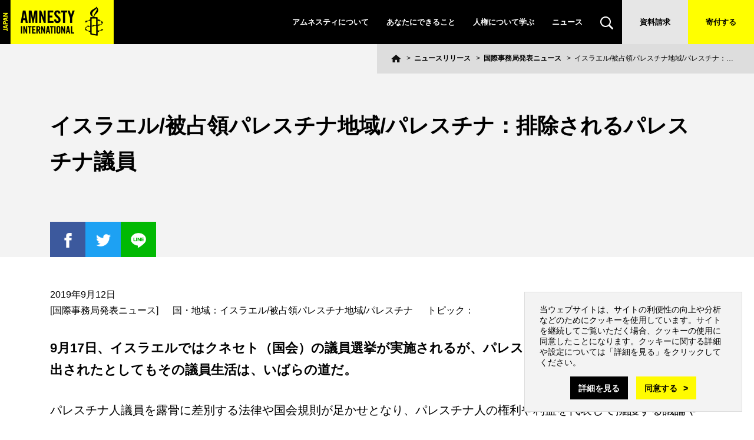

--- FILE ---
content_type: text/html; charset=UTF-8
request_url: https://www.amnesty.or.jp/news/2019/0912_8311.html
body_size: 32085
content:
<!DOCTYPE html>
<html lang="ja">
<head>
<meta charset="UTF-8">
<title>イスラエル/被占領パレスチナ地域/パレスチナ：排除されるパレスチナ議員 : アムネスティ日本 AMNESTY</title>

<meta name="Description" content="9月17日、イスラエルではクネセト（国会）の議員選挙が実施されるが、パレスチナ人にとっては、議員に選出されたとしてもその議員生活は、いばらの道だ。" />
<meta name="Keywords" content="イスラエル,パレスチナ議員,排除,クネセト,差別,非ユダヤ人" />
<meta name="viewport" content="width=device-width, initial-scale=1">
<link rel="stylesheet" href="/common/css/base.css" media="all" />
<link rel="stylesheet" href="/common/css/content.css" media="all" />
<link rel="stylesheet" href="/common/css/pages.css" media="all" />
<link rel="stylesheet" href="https://fonts.googleapis.com/css?family=Oswald&display=swap">
<link rel="stylesheet" href="/common/css/print.css" media="print" />
<script src="/common/js/vendor/jquery.js"></script>
<script>var aform$ = $.noConflict(true);</script>
<script src="/common/js/vendor/jquery.js"></script>
<script src="/common/js/vendor/jquery.sticky-kit.min.js"></script>
<script src="/common/js/vendor/ofi.min.js"></script>
<script src="/common/js/general.js"></script>
<script src="/common/js/jquery.cookie.js"></script>
<script src="/common/js/acceptcookie.js"></script>



<link rel="alternate" type="application/rss+xml" title="アムネスティ日本" href="https://www.amnesty.or.jp/index.xml" />
<meta property="og:title" content="イスラエル/被占領パレスチナ地域/パレスチナ：排除されるパレスチナ議員 : アムネスティ日本 AMNESTY" />
<meta property="og:type" content="article" />
<meta property="og:url" content="https://www.amnesty.or.jp/news/2019/0912_8311.html" />
<meta property="og:site_name" content="アムネスティ日本 AMNESTY " />
<meta property="og:description" content="9月17日、イスラエルではクネセト（国会）の議員選挙が実施されるが、パレスチナ人にとっては、議員に選出されたとしてもその議員生活は、いばらの道だ。" />
<meta property="og:locale" content="ja_jp" />
<meta property="og:image" content="https://www.amnesty.or.jp/common/img/logo_share.png" />
<meta property="fb:app_id" content="410149529018717" />
<meta name="twitter:card" content="summary_large_image">
<meta name="twitter:title" content="イスラエル/被占領パレスチナ地域/パレスチナ：排除されるパレスチナ議員 : アムネスティ日本 AMNESTY">
<meta name="twitter:description" content="9月17日、イスラエルではクネセト（国会）の議員選挙が実施されるが、パレスチナ人にとっては、議員に選出されたとしてもその議員生活は、いばらの道だ。">
<meta name="twitter:image" content="https://www.amnesty.or.jp/common/img/logo_share.png">

<meta name="amnesty_region" content="384" />
<meta name="amnesty_topic" content="0" />
<meta name="amnesty_group_team" content="" />
<meta name="amnesty_language" content="Ja" />
<meta name="amnesty_genre" content="ニュースリリース" />
<!-- Google Tag Manager -->
<script>(function(w,d,s,l,i){w[l]=w[l]||[];w[l].push({'gtm.start':
new Date().getTime(),event:'gtm.js'});var f=d.getElementsByTagName(s)[0],
j=d.createElement(s),dl=l!='dataLayer'?'&l='+l:'';j.async=true;j.src=
'https://www.googletagmanager.com/gtm.js?id='+i+dl;f.parentNode.insertBefore(j,f);
})(window,document,'script','dataLayer','GTM-MMKNSJ');</script>
<!-- End Google Tag Manager -->
<meta name="google-site-verification" content="Bjo50RMI52kUofHCaP2TUCAU05ytnexSa_jMdtKTHA8" />
<meta name="google-site-verification" content="TA5Zs9b4fAtf-kWzCyP6EcvpWbuIlP_OkYt4X6oawRk" />
<meta name="facebook-domain-verification" content="d8bypbsvilxsi7jd2fztlfhyii08yq" />
</head>
<body id="contents">
<div id="skipNav" class="offscreen">
<ul>
<li class="content"><a href="#content">本文へ</a></li>
<li class="footer"><a href="#footer">このサイトのコンテンツ一覧へ</a></li>
</ul>
</div>
<!-- header -->
<header class="header" role="banner">

	<p class="header__logo"><a href="/"><img src="/common/img/logo_header.png" width="193" height="75" alt="Amnesty International Japan" /></a></p>

	<nav class="header__gnav">
		<ul class="gnav__list">
			<li class="has-sub nav-about_us">
				<a href="/about_us/">アムネスティについて</a>
				<div class="sub">
					<ul>
					<li>
					  <a href="https://www.amnesty.or.jp/about_us/who_we_are/">アムネスティとは</a>
					  <ul>
					  <li><a href="https://www.amnesty.or.jp/about_us/who_we_are/mission.html">私たちがめざすもの</a></li>
					  <li><a href="https://www.amnesty.or.jp/about_us/who_we_are/ai_history.html">アムネスティ誕生秘話</a></li>
					  </ul>
					</li>
					<li>
					  <a href="https://www.amnesty.or.jp/about_us/aij/">アムネスティ日本とは</a>
					  <ul>
					  <li><a href="https://www.amnesty.or.jp/about_us/aij/report.html">2023年活動・会計報告</a></li>
					  <li><a href="https://www.amnesty.or.jp/hrc/">日々の活動と成果</a></li>
					  <li><a href="https://www.amnesty.or.jp/about_us/aij/recruit/">人材募集</a></li>
					  <li><a href="https://www.amnesty.or.jp/about_us/aij/access.html">地図・連絡先</a></li>
					  </ul>
					</li>
					</ul>
				</div>
			</li>
			<li class="has-sub nav-get-involved">
				<a href="/get-involved/">あなたにできること</a>
				<div class="sub">
					<ul>
					<li><a href="https://www.amnesty.or.jp/get-involved/action/">オンラインアクション</a></li>
					<li><a href="https://www.amnesty.or.jp/campaign/">キャンペーン</a></li>
					<li><a href="https://www.amnesty.or.jp/get-involved/donation/">寄付をする</a></li>
					<li><a href="https://www.amnesty.or.jp/get-involved/membership/">会員になる</a></li>
					<li><a href="https://www.amnesty.or.jp/get-involved/postcard/">ハガキを書く</a></li>
					<li><a href="https://www.amnesty.or.jp/get-involved/act/">一緒に活動する</a></li>
					<li><a href="https://www.amnesty.or.jp/get-involved/event/">イベントに参加する</a></li>
					<li><a href="https://www.amnesty.or.jp/get-involved/ua/">緊急行動（UA）</a></li>
					<li><a href="https://www.amnesty.or.jp/get-involved/stay-informed/">メール・SNSで情報を受け取る</a></li>
					<li><a href="https://www.amnesty.or.jp/get-involved/advocacy/">活動を伝える(パネル貸出)</a></li>
					</ul>
				</div>
			</li>
			<li class="has-sub nav-human-rights">
				<a href="/human-rights/">人権について学ぶ</a>
				<div class="sub">
<ul>

<li><a href="https://www.amnesty.or.jp/human-rights/what_is_human_rights/index.html">人権とは</a></li>
<li><a href="https://www.amnesty.or.jp/lp/udhr/">世界人権宣言（谷川俊太郎訳）</a></li>
<li><a href="https://www.amnesty.or.jp/human-rights/index.html#topic_list">世界の人権問題</a></li>
<li><a href="https://www.amnesty.or.jp/human-rights/passport/">人権パスポート</a></li>
<li><a href="https://www.amnesty.or.jp/human-rights/movie/">映画コレクション</a></li>
<li><a href="https://www.amnesty.or.jp/human-rights/book/">書評連載</a></li>
<li><a href="https://www.amnesty.or.jp/human-rights/videos/">動画で学ぶ人権</a></li>
<li><a href="https://www.amnesty.or.jp/human-rights/poster/">ポスターで見る人権</a></li>
<li><a href="https://www.amnesty.or.jp/human-rights/speaking_tour/">全国スピーキングツアー</a></li>
<li><a href="https://www.amnesty.or.jp/library/">ライブラリ(YouTube、報告書ほか)</a></li>
</ul>

				</div>
			</li>
			<li><a href="/news/">ニュース</a></li>
			<li class="sp-only"><a href="/hrc/">ヒューマンライツコミュニティ</a></li>
			<li class="has-sub nav-search"><a href="/search/"><img src="/common/img/ico_search.svg" alt="検索"></a>
				<div class="sub sub-search">
	<!-- search -->
	<form action="/search/index.html" class="header-search-box">
	<input type="hidden" name="cx" value="008568898967489513243:zqrjnvtzp4i" />
	<input type="hidden" name="cof" value="FORID:11" />
	<input type="hidden" name="hl" value="ja" />
	<input type="hidden" name="lr" value="lang_ja">
	<ul class="search">
	<li><input type="text" name="q" class="search-text" placeholder="検索ワードを入力" /></li>
	<li class="btn"><input type="image" src="/common/img/ico_search.svg" name="sa" class="search-btn" value="" /></li>
	</ul>
	</form>
	<!-- search -->
				</div>
			</li>
			<li class="request"><a href="/request/">資料請求</a></li>
			<li class="donation"><a href="/get-involved/donation/">寄付する</a></li>
		</ul>
		<ul class="gnav__contact sp-only">
			<li><a href="https://www.amnesty.or.jp/contact/">お問い合わせ</a></li>
			<li><a href="contact/member1.html">会員・サポーター専用お問い合わせ</a></li>
			<li><a href="https://www.amnesty.or.jp/about_us/aij/access.html">地図・連絡先</a></li>
        <li><a href="https://www.amnesty.or.jp//en/">English</a></li>
		</ul>
	</nav>
	<button class="gnav__button"><span></span><span></span></button>
</header>


<!-- container -->
<div id="container">

<header class="title-header">
<div class="page-title __inner">
<h1>イスラエル/被占領パレスチナ地域/パレスチナ：排除されるパレスチナ議員</h1>

<ul class="share">
<li class="ico fb">
  <a href="https://www.facebook.com/share.php?u=https://www.amnesty.or.jp/news/2019/0912_8311.html" rel="nofollow" target="_blank"><img src="/common/img/ico_facebook.png" alt="Facebookでシェア"></a>
</li>
<li class="ico tw">
  <a href="https://twitter.com/intent/tweet?url=https://www.amnesty.or.jp/news/2019/0912_8311.html&text=イスラエル/被占領パレスチナ地域/パレスチナ：排除されるパレスチナ議員 : アムネスティ日本 AMNESTY&via=amnesty_or_jp" rel="nofollow" target="_blank"><img src="/common/img/ico_twitter.png" alt="ツイートする"></a>
</li>
<li class="ico li">
  <a href="https://timeline.line.me/social-plugin/share?url=https://www.amnesty.or.jp/news/2019/0912_8311.html" target="_blank"><img src="/common/img/ico_line.png" alt="LINEで送る"></a>
</li>

<!-- / .share --></ul>

</div>
<!-- /page-title -->


<!-- topicpath -->
<ol id="topicpath">
<li class="home"><a href="/"><img src="/common/img/ico_home.svg" alt="ホーム"></a></li>

<li><a href="https://www.amnesty.or.jp/news/">ニュースリリース</a></li>
<li><a href="https://www.amnesty.or.jp/news/international_secretariat/">国際事務局発表ニュース</a></li>
<li>イスラエル/被占領パレスチナ地域/パレスチナ：排除されるパレスチナ議員</li>

</ol>
<!-- /topicpath -->


</header>

<!-- content -->
<div id="content">

<!-- main -->
<main id="main">
<article>
<dl class="news-info">
<dt>2019年9月12日</dt>
<dd class="news">[国際事務局発表ニュース]</dd>
<dd>国・地域：イスラエル/被占領パレスチナ地域/パレスチナ</dd>
<dd>トピック：</dd>
</dl>

<div class="lead" style="font-weight:bold;"><p align="left">
	9月17日、イスラエルではクネセト（国会）の議員選挙が実施されるが、パレスチナ人にとっては、議員に選出されたとしてもその議員生活は、いばらの道だ。</p>
</div>
<!-- 本文 -->
<p align="left">
	パレスチナ人議員を露骨に差別する法律や国会規則が足かせとなり、パレスチナ人の権利や利益を代表して擁護する議論や活動を阻まれるためだ。また、イスラエル人閣僚から露骨な攻撃を受け、法案を提出しようとしても俎上にも載らない状況に置かれている。</p>
<p align="left">
	民主的選挙で選ばれたにもかかわらず、パレスチナ議員は正当な議員活動ができない。ますます激しくなるパレスチナ議員に対する差別的扱いは、パレスチナ市民に対する容赦ない差別となんら変わりない。</p>
<p align="left">
	イスラエルとパレスチナ自治区でパレスチナ人に対する人権侵害が続く中、イスラエルの立法府が、パレスチナ議員の声に耳を傾け、検討し、尊重することは、極めて重要である。</p>
<p align="left">
	イスラエルのパレスチナ市民は、総人口の20パーセントを占め、法律上、選挙権と被選挙権は認められているが、現実には、住宅、教育、医療など市民として生活する上でさまざまな差別を受けている。</p>
<p align="left">
	昨年施行された法律は、イスラエルを「ユダヤ人の国」と定義し、非ユダヤ人に対する差別を明確にした。この法律は、ユダヤ人だけに自決権を認め、無条件に市民権を得られる移民はユダヤ人のみと規定し、ユダヤ人入植地の建設促進をうたい、アラビア語を公用語から格下げした。</p>
<p align="left">
	近年、イスラエルは、少数民族や社会的弱者に対する差別を強化する施策を打ち出し、パレスチナ人の権利擁護を阻害してきた。また、アムネスティをはじめとした国内外の人権団体や市民団体による人権擁護活動の排除に動いてきた。</p>
<h3 align="left">
	クネセトでの露骨な差別</h3>
<p align="left">
	イスラエルのクネセトにおける法改正や議員慣行などにパレスチナ人議員に対する差別を助長する傾向にあることは、アムネスティの調べで浮き彫りになった。</p>
<p align="left">
	例えば、2016年の法改正では、パレスチナ議員を投票で排除することが可能になった。その結果、イスラエル議員にとっては受け入れがたい、平和を前提とする発言をすると、議席を失ってしまうおそれがある。</p>
<p align="left">
	あるパレスチナ議員は、この事態を「頭上に剣をぶら下げられた状態」と評し、法改正を口封じのための脅しと捉えているようだった。</p>
<p align="left">
	また、イスラエル人議員からの露骨な差別的、対立的言動も目立ってきた。ネタニヤフ首相は公然と、「イスラエルは、市民全員の国ではない。ユダヤ人だけの国だ」と発言した。「パレスチナ人の政党は、イスラエルの国をせん滅しようとしている」とも言い放った。</p>
<p align="left">
	イスラエル人の政府高官や議員は、パレスチナ人の同僚の発言や活動を批判するときは、常に挑発的で屈辱的な言葉が使う。イスラエルの政策を批判するパレスチナ議員を「裏切り者」や「反逆者」呼ばわりする。</p>
<p align="left">
	元来は倫理的慣行の促進を意図した国会規則が、最近では、パレスチナ議員の表現の自由の権利の制限に利用されている。</p>
<p align="left">
	NGOの金銭的支援で外遊を計画していたパレスチナ議員2人が、計画を断念させられる事態があった。昨年の規則改正で、外遊の旅費が、イスラエル製品の不買運動に関わるNGOから出ていれば、その外遊は禁止となったためだ。</p>
<p align="left">
	アムネスティは、製品ボイコットの要求も支持もしないが、そのような権利は認められるべきだと考える。</p>
<p align="left">
	また、パレスチナ人議員が提出した法案が、審議入り前に葬られることが、2011年以降で少なくとも4回あった。法案には、パレスチナ人の社会参加などの権利が盛り込まれていた。</p>
<p align="left">
	クネセトは、直ちにパレスチナ議員や市民への差別を助長する法律を廃止あるいは改正しなければならない。</p>
<p align="left">
	また、政府は、パレスチナ議員に対する差別的な制限を廃止し、表現の自由に対する権利を擁護するべきである。また、人権と平等を訴える議員の排除やその議員への敵意を煽る言動を慎まなければならない。</p>
<p align="left">
	アムネスティ国際ニュース<br />
	2019年9月4日</p>
<p style="text-align:center; margin:30px 0">
	<a href="/get-involved/stay-informed/mail_form.html"><img alt="最新のニュースを配信中！メールマガジンに登録する" class="mt-image-none" height="194" src="https://www.amnesty.or.jp/news/images/MM_banner.png" width="500" /></a></p>

<!-- 続き -->


<div class="information-article cols-pc">

<div class="col"><h2>関連ニュースリリース</h2>
<ul><li>2025年11月20日 [国際事務局発表ニュース]<br />
<a href="https://www.amnesty.or.jp/news/2025/1120_10818.html">イスラエル/被占領パレスチナ地域/パレスチナ：差別的な死刑法案の立法を直ちに停止せよ</a></li>
<li>2025年10月 1日 [国際事務局発表ニュース]<br />
<a href="https://www.amnesty.or.jp/news/2025/1001_10754.html">イスラエル/被占領パレスチナ地域/パレスチナ：イスラエルのジェノサイド、占領、アパルトヘイトを可能にした世界の政治経済</a></li>
<li>2025年8月21日 [国際事務局発表ニュース]<br />
<a href="https://www.amnesty.or.jp/news/2025/0821_10711.html">イスラエル/被占領パレスチナ地域/パレスチナ：新証言　ガザのパレスチナ人を意図的に飢餓に追い込むイスラエルの政策</a></li>
<li>2025年6月12日 [国際事務局発表ニュース]<br />
<a href="https://www.amnesty.or.jp/news/2025/0612_10673.html">イスラエル/被占領パレスチナ地域/パレスチナ：ガザ支援船を拿捕し活動家らを拘束　国際法違反の行為</a></li>
<li>2025年2月12日 [国際事務局発表ニュース]<br />
<a href="https://www.amnesty.or.jp/news/2025/0212_10579.html">イスラエル/被占領パレスチナ地域/パレスチナ：トランプ大統領「米国がガザを所有しパレスチナ人を追放」　違法で言語道断</a></li>
</ul></div></div></article>
</main>
<!-- /main -->

</div>
<!-- /content -->

<aside class="sub-menu">


<div class="sub-menu-section year">
<h4 class="sub-menu-title">発行日別の一覧</h4>
<div class="sub-menu-content">
<h5><a href="https://www.amnesty.or.jp/news/2025/">2025年</a></h5>
<ul class="monthly">
<li><a href="https://www.amnesty.or.jp/news/2025/index01.html">1月</a></li>

<li><a href="https://www.amnesty.or.jp/news/2025/index02.html">2月</a></li>

<li><a href="https://www.amnesty.or.jp/news/2025/index03.html">3月</a></li>

<li><a href="https://www.amnesty.or.jp/news/2025/index04.html">4月</a></li>

<li><a href="https://www.amnesty.or.jp/news/2025/index05.html">5月</a></li>

<li><a href="https://www.amnesty.or.jp/news/2025/index06.html">6月</a></li>

<li><a href="https://www.amnesty.or.jp/news/2025/index07.html">7月</a></li>

<li><a href="https://www.amnesty.or.jp/news/2025/index08.html">8月</a></li>

<li><a href="https://www.amnesty.or.jp/news/2025/index09.html">9月</a></li>

<li><a href="https://www.amnesty.or.jp/news/2025/index10.html">10月</a></li>

<li><a href="https://www.amnesty.or.jp/news/2025/index11.html">11月</a></li>

<li><a href="https://www.amnesty.or.jp/news/2025/index12.html">12月</a></li>
</ul>

<ul class="yearly">

<li><a href="https://www.amnesty.or.jp/news/2024/">2024年</a></li>

<li><a href="https://www.amnesty.or.jp/news/2023/">2023年</a></li>

<li><a href="https://www.amnesty.or.jp/news/2022/">2022年</a></li>

<li><a href="https://www.amnesty.or.jp/news/2021/">2021年</a></li>

<li><a href="https://www.amnesty.or.jp/news/2020/">2020年</a></li>

<li><a href="https://www.amnesty.or.jp/news/2019/">2019年</a></li>

<li><a href="https://www.amnesty.or.jp/news/2018/">2018年</a></li>

<li><a href="https://www.amnesty.or.jp/news/2017/">2017年</a></li>

<li><a href="https://www.amnesty.or.jp/news/2016/">2016年</a></li>

<li><a href="https://www.amnesty.or.jp/news/2015/">2015年</a></li>

<li><a href="https://www.amnesty.or.jp/news/2014/">2014年</a></li>

<li><a href="https://www.amnesty.or.jp/news/2013/">2013年</a></li>

<li><a href="https://www.amnesty.or.jp/news/2012/">2012年</a></li>

<li><a href="https://www.amnesty.or.jp/news/2011/">2011年</a></li>

<li><a href="https://www.amnesty.or.jp/news/2010/">2010年</a></li>

<li><a href="https://www.amnesty.or.jp/news/2009/">2009年</a></li>

<li><a href="https://www.amnesty.or.jp/news/2008/">2008年</a></li>

<li><a href="https://www.amnesty.or.jp/news/2007/">2007年</a></li>

<li><a href="https://www.amnesty.or.jp/news/2006/">2006年</a></li>

<li><a href="https://www.amnesty.or.jp/news/2005/">2005年</a></li>
</ul>
</div><!--/.sub-menu-content-->
</div><!--/.sub-menu-section-->


<div class="sub-menu-section">
<h4 class="sub-menu-title">カテゴリー別の一覧</h4>
<div class="sub-menu-content">
<ul>
<li><a href="https://www.amnesty.or.jp/news/international_secretariat/">国際事務局発表ニュース</a></li>

<li><a href="https://www.amnesty.or.jp/news/japan_section/">日本支部声明</a></li>

<li><a href="https://www.amnesty.or.jp/news/open_letter/">公開書簡</a></li>

<li><a href="https://www.amnesty.or.jp/news/joint_statement/">NGO共同声明</a></li>

<li><a href="https://www.amnesty.or.jp/news/blog/">ブログ</a></li>

<li><a href="https://www.amnesty.or.jp/news/etc/">その他</a></li>
</ul>
</div><!--/.sub-menu-content-->
</div><!--/.sub-menu-section-->

</aside><!--/.sub-menu-->

</div>
<!-- /container -->
<!-- footer -->
<footer class="footer" role="contentinfo">


<div class="footer-cta"><div class="footer-cta__inner">
<ul>
<li class="request"><a href="/get-involved/donation/">寄付をする</a></li>
<li class="action"><a href="/get-involved/action/">アクション</a></li>
<li class="magazine"><a href="/get-involved/stay-informed/mail_form.html">メールマガジン</a></li>
</ul>
</div></div>

<div class="footer-social">
<h2>SNSをフォローする</h2>
<ul class="social-nav">
<li><a href="https://www.facebook.com/amnesty.japan" target="_blank">
  <svg xmlns="http://www.w3.org/2000/svg" width="150" height="150.001" viewBox="0 0 150 150.001"><title>facebook</title>
  <path class="icon" id="facebook" d="M555,4465H405V4315H555v150Zm-83.267-74.98v29.966h12.072v-29.966h8.142L493,4379.431h-9.2v-6.225c0-2.675,1.957-2.883,2.557-2.883h6.49v-10.277l-8.939-.036c-8.981,0-12.181,6.494-12.181,12.57v6.85h-5.738v10.589Z" transform="translate(-405 -4315)" fill="#fff"/>
  </svg>
</a></li>
<li><a href="https://twitter.com/amnesty_or_jp" target="_blank">
  <svg xmlns="http://www.w3.org/2000/svg" width="150" height="150.001" viewBox="0 0 150 150.001"><title>twitter</title>
  <path class="icon" id="twitter" d="M765,4465H615V4315H765v150Zm-104.99-56.561h0A34.758,34.758,0,0,0,678.871,4414c21.914,0,35.009-17.9,35.009-35.2,0-.541-.012-1.079-.035-1.6a24.916,24.916,0,0,0,6.138-6.4,24.419,24.419,0,0,1-7.067,1.947,12.361,12.361,0,0,0,5.411-6.844,24.48,24.48,0,0,1-7.814,3,12.3,12.3,0,0,0-21.285,8.465,12.531,12.531,0,0,0,.318,2.818,34.493,34.493,0,0,1-14.24-3.849,34.957,34.957,0,0,1-11.122-9.076,12.428,12.428,0,0,0,3.808,16.516,12.264,12.264,0,0,1-5.573-1.549c0,.052,0,.105,0,.157a12.384,12.384,0,0,0,9.87,12.129,12.279,12.279,0,0,1-5.557.212,12.311,12.311,0,0,0,11.494,8.591,24.6,24.6,0,0,1-15.281,5.3A25.174,25.174,0,0,1,660.011,4408.44Z" transform="translate(-615 -4315)" fill="#fff"/>
  </svg>
</a></li>
<li><a href="https://www.instagram.com/amnestyjapan/" target="_blank">
  <svg xmlns="http://www.w3.org/2000/svg" width="150" height="150.001" viewBox="0 0 150 150.001"><title>Instagram</title>
  <path class="icon" id="Instagram" d="M975,4465H825V4315H975v150Zm-88.788-105A16.231,16.231,0,0,0,870,4376.212v27.576A16.231,16.231,0,0,0,886.212,4420h27.576A16.231,16.231,0,0,0,930,4403.788v-27.576A16.231,16.231,0,0,0,913.788,4360Zm27.576,55.153H886.212a11.378,11.378,0,0,1-11.365-11.365v-27.576a11.378,11.378,0,0,1,11.365-11.365h27.576a11.378,11.378,0,0,1,11.365,11.365v27.576A11.378,11.378,0,0,1,913.788,4415.153Zm-13.669-38.727a13.456,13.456,0,0,0-.028,26.911,13.775,13.775,0,0,0,2-.148,13.454,13.454,0,0,0-1.974-26.763Zm15.047-4.018a2.424,2.424,0,1,0,1.714.71A2.44,2.44,0,0,0,915.166,4372.409ZM900.1,4398.489a8.607,8.607,0,1,1,8.532-9.872,8.619,8.619,0,0,1-7.252,9.777A8.71,8.71,0,0,1,900.1,4398.489Z" transform="translate(-825 -4315)" fill="#fff"/>
  </svg>
</a></li>
<li><a href="https://lin.ee/zqMaOO1" target="_blank">
  <svg xmlns="http://www.w3.org/2000/svg" width="150" height="150.001" viewBox="0 0 150 150.001"><title>LINE</title>
  <path class="icon" id="LINE" d="M1185,4465H1035V4315h150v150Zm-75.03-104a33.99,33.99,0,0,0-16.037,3.922c-9.221,4.946-14.659,14.04-13.855,23.167a24.023,24.023,0,0,0,5.3,13,28.6,28.6,0,0,0,11.231,8.309,42.4,42.4,0,0,0,8.349,2.27h.006l.337.067c.793.158,1.006.376,1.061.463a1.033,1.033,0,0,1,.008.65q-.057.24-.115.481a9.668,9.668,0,0,0-.378,4.044,2.8,2.8,0,0,0,2.833,2.628c1.626,0,3.475-1.1,4.7-1.829l.166-.1c2.925-1.734,5.675-3.687,7.744-5.2,4.533-3.3,9.667-7.042,13.52-11.885a23.658,23.658,0,0,0,5.025-17.219l-.018-.156v-.007a.013.013,0,0,1,0-.006l-.069-.584c-.015-.118-.03-.251-.048-.4l-.015-.121-.03,0a23.164,23.164,0,0,0-5.856-11.6,29.846,29.846,0,0,0-11.645-7.74A35.052,35.052,0,0,0,1109.97,4361Zm-11.285,32.013h-5.177a1.425,1.425,0,0,1-1.416-1.43V4380.61a1.417,1.417,0,1,1,2.833,0v9.542h3.761a1.43,1.43,0,0,1,0,2.861Zm16.787-.038a1.415,1.415,0,0,1-1.146-.591l-5.1-7.094v6.254a1.417,1.417,0,1,1-2.833,0v-10.658a1.426,1.426,0,0,1,.978-1.36,1.406,1.406,0,0,1,1.584.52l5.1,7.094v-6.567a1.417,1.417,0,1,1,2.833,0v10.97a1.426,1.426,0,0,1-.979,1.361A1.4,1.4,0,0,1,1115.472,4392.975Zm-12.8,0a1.426,1.426,0,0,1-1.416-1.432v-10.97a1.416,1.416,0,1,1,2.833,0v10.97A1.426,1.426,0,0,1,1102.669,4392.975Zm24.541-.227h-7.01a1.425,1.425,0,0,1-1.416-1.43v-10.973a1.425,1.425,0,0,1,1.416-1.43h6.793a1.43,1.43,0,0,1,0,2.861h-5.376v2.625h4.363a1.43,1.43,0,0,1,0,2.861h-4.363v2.625h5.594a1.43,1.43,0,0,1,0,2.859Z" transform="translate(-1035 -4315)" fill="#fff"/>
  </svg>
</a></li>
</ul>
<div class="footer-magazine">
<a href="https://www.amnesty.or.jp/get-involved/stay-informed/mail_form.html">メールマガジンに登録する</a>
</div>
</div>
<!-- /.footer-social -->

<div class="footer-search">
<form action="/search/index.html">
 <input type="hidden" name="cx" value="008568898967489513243:zqrjnvtzp4i" />
 <input type="hidden" name="cof" value="FORID:11" />
 <input type="hidden" name="hl" value="ja" />
 <input type="hidden" name="lr" value="lang_ja">
 <label for="footer-search-text">SEARCH</label>
 <input type="text" name="q" class="search-text" id="footer-search-text" placeholder="検索ワードを入力...." />
 <button name="sa"><img src="/common/img/ico_search.svg" alt="検索"></button>
</form>
</div>

<div class="footer-links">
<div class="footer-links__inner __inner">
<div class="footer-links__item">
<h3><a href="https://www.amnesty.or.jp/about_us/">アムネスティについて</a></h3>
<ul>
<li><a href="https://www.amnesty.or.jp/about_us/who_we_are/">アムネスティとは</a>
  <ul>
  <li><a href="https://www.amnesty.or.jp/about_us/who_we_are/mission.html">私たちがめざすもの</a></li>
  <li><a href="https://www.amnesty.or.jp/about_us/who_we_are/ai_history.html">アムネスティ誕生秘話</a></li>
  </ul></li>
</ul>
<ul>
<li><a href="https://www.amnesty.or.jp/about_us/aij/">アムネスティ日本とは</a>
  <ul>
  <li><a href="https://www.amnesty.or.jp/about_us/aij/report.html">2022年の活動・会計報告</a></li>
  <li><a href="https://www.amnesty.or.jp/hrc/">日々の活動と成果</a></li>
  <li><a href="https://www.amnesty.or.jp/about_us/aij/recruit/">人材募集</a></li>
  <li><a href="https://www.amnesty.or.jp/about_us/aij/access.html">地図・連絡先</a></li>
  </ul></li>
</ul>
</div>
<div class="footer-links__item">
<h3><a href="https://www.amnesty.or.jp/get-involved/">あなたにできること</a></h3>
<ul>
<li><a href="https://www.amnesty.or.jp/get-involved/action/">オンラインアクション</a></li>
<li><a href="https://www.amnesty.or.jp/campaign/">キャンペーン</a></li>
<li><a href="https://www.amnesty.or.jp/get-involved/donation/">寄付をする</a></li>
<li><a href="https://www.amnesty.or.jp/get-involved/membership/">会員になる</a></li>
<li><a href="https://www.amnesty.or.jp/get-involved/postcard/">ハガキを書く</a></li>

</ul>
<ul>
<li><a href="https://www.amnesty.or.jp/get-involved/act/">一緒に活動する</a></li>
<li><a href="https://www.amnesty.or.jp/get-involved/event/">イベントに参加する</a></li>
<li><a href="https://www.amnesty.or.jp/get-involved/ua/">緊急行動（UA）</a></li>
<li><a href="https://www.amnesty.or.jp/get-involved/stay-informed/">メール・SNSで情報を受け取る</a></li>
<li><a href="https://www.amnesty.or.jp/get-involved/advocacy/">活動を伝える(パネル貸出)</a></li>
</ul>
</div>
<div class="footer-links__item">
<h3><a href="https://www.amnesty.or.jp/human-rights/">人権について学ぶ</a></h3>
<ul>

  <li><a href="https://www.amnesty.or.jp/human-rights/what_is_human_rights/index.html">人権とは</a></li>
<li><a href="https://www.amnesty.or.jp/lp/udhr/">世界人権宣言（谷川俊太郎訳）</a></li>
<li><a href="https://www.amnesty.or.jp/human-rights/index.html#topic_list">世界の人権問題</a></li>
<li><a href="https://www.amnesty.or.jp/human-rights/passport/">人権パスポート</a></li>
<li><a href="https://www.amnesty.or.jp/human-rights/movie/">映画コレクション</a></li>
<li><a href="https://www.amnesty.or.jp/human-rights/book/">書評連載</a></li>
<li><a href="https://www.amnesty.or.jp/human-rights/videos/">動画で学ぶ人権</a></li>
<li><a href="https://www.amnesty.or.jp/human-rights/poster/">ポスターで見る人権</a></li>
</ul>
<ul>

<li><a href="https://www.amnesty.or.jp/human-rights/speaking_tour/">全国スピーキングツアー</a></li>
<li><a href="https://www.amnesty.or.jp/library/">ライブラリ(YouTube、報告書ほか)</a></li>
</ul>
</div>
<div class="footer-links__item">
<h3>その他</h3>
<ul>
<li><a href="https://www.amnesty.or.jp/contact/">お問い合わせ</a></li>
<li><a href="https://www.amnesty.or.jp/contact/member1.html">会員・サポーター専用お問い合わせ</a></li>
<li><a href="https://www.amnesty.or.jp/faq/">よくあるご質問</a></li>
</ul>
<ul>
<li><a href="https://www.amnesty.or.jp/for-media/">メディアの方へ</a></li>
<li><a href="https://www.amnesty.or.jp/for-company/">企業・団体の方へ</a></li>
<li><a href="https://www.amnesty.or.jp/for-educator/">教育関係の方へ</a></li>
<li><a href="https://www.amnesty.or.jp/en/">English</a></li>
<li><a href="https://amnesty-candle.com/" target="blank">会員専用サイトCANDLe</a></li>
</ul>
</div>
<!-- /.footer-links__inner --></div>
<!-- /.footer-links --></div>


<!-- bottom -->
<div class="bottom">
<div class="bottom__inner __inner">
<ul class="bottom__nav">
<li><a href="https://www.amnesty.or.jp/about_us/dataprotection.html">個人情報保護に関する基本方針</a></li>
<li><a href="https://www.amnesty.or.jp/sitemap.html">サイトマップ</a></li>
<li><a href="https://www.amnesty.or.jp/about_us/media_policy.html">メディアポリシー</a></li>
</ul>
<div class="bottom__copyright">
<a href="/"><img src="/common/img/logo_footer.png" width="178" height="75" alt="Amnesty International Japan"></a>
<p>公益社団法人<br class="pc-only">アムネスティ・インターナショナル日本<br />
<small>Copyright(C) AMNESTY INTERNATIONAL JAPAN</small></p>
<p class="sp-only"><a href="https://www.amnesty.or.jp/about_us/dataprotection.html">個人情報について</a></p>
</div>
<!-- /.bottom__inner --></div>
<!-- /.bottom --></div>
</footer>


</body>
</html>


--- FILE ---
content_type: text/css
request_url: https://www.amnesty.or.jp/common/css/print.css
body_size: 449
content:
@charset "utf-8";

/* reset
----------------------------------------- */

body{
	min-width: 500px;
	color: #000;
	background-color: #fff;
}
h1,h2,h3,h4,h5,h6,a{
	color: #000;
}

.header nav,
#topicpath,
.image-header,
.title-header .share,
.sub-menu,
#recaptcha,
.footer > [class^="footer"],
.bottom__nav,
.bottom__copyright a,
.bottom__copyright p br.pc-only{
	display:none;
}
.bottom__inner,
.bottom__copyright{
	display: block;
	text-align: center;
}

.page-title h1{
	padding: 1em 0;
}


/* layout
----------------------------------------- */


/* parts
----------------------------------------- */

#main p.pagemore {
	display: none;
}
#main .more-article {
	display: block !important;
}

#messeage-form-article div.aform-content ul#tab-contents li .content {
	max-height: none;
}
#messeage-form-article div.aform-content ul#tab-contents{
	overflow: visible;
	position: static;
}

/*group*/
.address-section dl.group-address{
	display: block;
	border: none;
	padding: 0;
}

/*action*/
.has-sidebar #content{
	display: block;
}
.has-sidebar #main,
.has-sidebar #sub,
.has-sidebar .page-title h1{
	width: auto;
	margin-top: inherit;
}
.has-sidebar #sub .aform{
	position: static !important;
	width: auto !important;
}

.aform-content dl.in-main ul#tab-contents li .content{
	max-height: initial;
}

--- FILE ---
content_type: image/svg+xml
request_url: https://www.amnesty.or.jp/common/img/ico_doc.svg
body_size: 1017
content:
<?xml version="1.0" encoding="utf-8"?>
<!-- Generator: Adobe Illustrator 24.1.2, SVG Export Plug-In . SVG Version: 6.00 Build 0)  -->
<svg version="1.1" id="レイヤー_1" xmlns="http://www.w3.org/2000/svg" xmlns:xlink="http://www.w3.org/1999/xlink" x="0px"
	 y="0px" viewBox="0 0 40.2 38.7" style="enable-background:new 0 0 40.2 38.7;" xml:space="preserve">
<style type="text/css">
	.st0{fill:#231815;stroke:#231815;stroke-miterlimit:10;}
</style>
<g>
	<path class="st0" d="M17.4,33.7C8.4,33.7,1,26.4,1,17.4S8.4,1.1,17.4,1.1s16.4,7.4,16.4,16.3c0,0.3-0.2,0.5-0.5,0.5
		s-0.5-0.2-0.5-0.5c0-8.3-6.7-15-15.1-15S2.1,9.1,2.1,17.4s6.7,15,15.1,15c1.5,0,2.8-0.2,4.3-0.5c0.3-0.1,0.7,0.1,0.7,0.4
		c0.1,0.3-0.1,0.7-0.4,0.7C20.5,33.5,19,33.7,17.4,33.7z"/>
	<path class="st0" d="M17.4,33.7c-2.4,0-4.6-1.8-6.1-5c-1.6-3-2.4-7.1-2.4-11.4S9.8,9,11.3,5.9C12.8,2.9,15,1,17.4,1s4.6,1.8,6.1,5
		c1.6,3,2.4,7.1,2.4,11.4c0,0.3-0.2,0.5-0.5,0.5s-0.5-0.2-0.5-0.5c0-4-0.8-8-2.3-10.8s-3.3-4.4-5.2-4.4c-2,0-3.7,1.5-5.1,4.3
		C10.8,9.4,10,13.3,10,17.3s0.8,8,2.3,10.8c1.3,2.7,3.2,4.3,5.1,4.3c0.3,0,0.5,0.2,0.5,0.5S17.8,33.7,17.4,33.7z"/>
	<path class="st0" d="M5.7,28.5c-0.2,0-0.4-0.1-0.5-0.3C5,27.9,5,27.5,5.4,27.4c3-1.7,7.5-2.7,11.9-2.7c0.3,0,0.5,0.2,0.5,0.5
		s-0.2,0.5-0.5,0.5c-4.3,0-8.5,0.9-11.4,2.6C5.9,28.5,5.8,28.5,5.7,28.5z"/>
	<path class="st0" d="M17.4,10.2c-4.6,0-8.9-1-11.9-2.7C5.1,7.2,5,6.9,5.2,6.6C5.4,6.3,5.8,6.3,6,6.4C8.9,8,13,9,17.4,9
		c4.3,0,8.5-0.9,11.4-2.6c0.3-0.1,0.7-0.1,0.8,0.2c0.1,0.3,0.1,0.7-0.2,0.8C26.4,9.1,21.9,10.2,17.4,10.2z"/>
	<path class="st0" d="M17.4,33.7c-0.3,0-0.5-0.2-0.5-0.5V1.8c0-0.3,0.2-0.5,0.5-0.5s0.5,0.2,0.5,0.5v31.4
		C18,33.5,17.8,33.7,17.4,33.7z"/>
	<path class="st0" d="M30.6,18h-2.8c-0.3,0-0.5-0.2-0.5-0.5s0.2-0.5,0.5-0.5h2.8c0.3,0,0.5,0.2,0.5,0.5S31,18,30.6,18z"/>
	<path class="st0" d="M22.8,18H1.6C1.3,18,1,17.8,1,17.4c0-0.3,0.2-0.5,0.5-0.5h21.3c0.3,0,0.5,0.2,0.5,0.5
		C23.3,17.8,23.1,18,22.8,18z"/>
</g>
<path class="st0" d="M29.8,37.6L29.8,37.6c-0.1,0-0.3-0.1-0.5-0.2l-7.4-7.8c-0.9-1-1.5-2.4-1.5-3.9s0.6-2.9,1.6-3.9
	c0.9-1,2.4-1.6,3.8-1.6l0,0c1.4,0,2.7,0.6,3.8,1.7l0.3,0.3l0.5-0.3c2.2-2.2,5.5-2.2,7.5,0c0.9,1,1.5,2.4,1.5,3.9s-0.6,2.9-1.6,3.9
	l-7.5,7.8C30,37.5,29.9,37.6,29.8,37.6z M25.8,21.1c-1,0-2.2,0.5-3,1.3c-0.8,0.8-1.3,1.9-1.3,3.1c0,1.3,0.5,2.2,1.1,3.1l7.1,7.4
	l7.2-7.3c0.8-0.8,1.3-1.9,1.3-3.1c0-1.1-0.5-2.2-1.1-3.1c-1.6-1.7-4.2-1.8-5.9,0l-0.9,0.8c-0.1,0.1-0.2,0.2-0.5,0.2l0,0
	c-0.1,0-0.3-0.1-0.5-0.2l-0.8-0.8C27.9,21.7,27,21.1,25.8,21.1L25.8,21.1z"/>
</svg>


--- FILE ---
content_type: application/javascript
request_url: https://www.amnesty.or.jp/common/js/general.js
body_size: 1613
content:
$(function() {

	// スムーズスクロール
	$('a[href^="#"]').not('#tab_memu a').on('click', function(){
		var speed = 500;
		var href= $(this).attr("href");
		var target = $(href == "#" || href == "" ? 'html' : href);
		var position = target.offset().top - 40; //固定ヘッダ調整
		$("html, body").animate({scrollTop:position}, speed, "swing");
		// SPmenu
		if ($('body').hasClass('is-open')){
			$('body').removeClass('is-open');
		}
		return false;
	});

	// スマホメニュー
	$('.gnav__button').click(function(){
		$('body').toggleClass('is-open');
	});

	// グローバルメニュー
	$('.gnav__list .has-sub > a').on('click', function(e) {
		$(this).parent('li').siblings().removeClass('is-open');
		$(this).parent('li').siblings().find('.sub').slideUp();
		$(this).parent('li').toggleClass('is-open');
		$(this).next('.sub').slideToggle('slow');
		// 開いていたらクリック可能
		if ($(this).parent('li').hasClass('is-open')){
			e.preventDefault();
		}
	});

	//action #sub floating-label
	$('#sub .aform .fl-label input').bind("checkval",function(){
		var label = $(this).closest('.fl-label');
		if(this.value !== ""){
			label.addClass("fill");
		} else {
			label.removeClass("fill");
		}
	}).on("keyup",function(){
		$(this).trigger("checkval");
	}).on("focus",function(){
	}).trigger("checkval");


	// その他のアクション
	var action = $('.thanks-action-article li').length;
	if (action >= 2) {
		$('.thanks-action-article li:nth-child(n + 2)').hide();
		$('.thanks-action-article').append('<div class="button-more-actions">もっと見る</div>');
	}
	$('.button-more-actions').on('click', function(){
		$('.thanks-action-article li').show();
		$(this).remove();
	});

	//tabs
	//初期設定。パネル非表示
	$("ul#tab-contents > li:not("+$("ul#tab_memu li a.select").attr("href")+")").hide();
	//アクション
	$("ul#tab_memu li a").click(function(){
		$("ul#tab_memu li a").removeClass("select");
		$(this).addClass("select");
		$("ul#tab-contents > li").hide();
		$($(this).attr("href")).show();
		return false;
	});

	// img-guard
	$(document).on('contextmenu', 'body.top', function(){
//		return false;
	});
	$(document).on('mousedown mouseup', 'body.top', function(){
//		return false;
	});

});


$(window).on('load resize', function() {
	// ウィンドウサイズ判定
	var _width = $(window).width();
	if(_width <= 767){ //767px以下
		$('body').addClass('is-sp');

	} else {
		$('body').addClass('is-pc');
	}

	if($('body').hasClass('is-pc')){
//		$('.wider #sub').stick_in_parent();
		if ($('#sub .aform').length) {
			$('#sub .aform').stick_in_parent({parent: '#content'});
		}
		//アクションメーターをsubに移動
		$('#main .action-meter-block').prependTo('#sub #messeage-form-article');
		//アクションメッセージをmainに移動
		$('#sub #tab-article').closest('dl')
			.addClass('in-main')
			.wrapAll('<div class="aform-content"></div>').parent().appendTo('#main');

	}

	// スクロール時（onload後）
	$(window).on('scroll', function() {
		var pos_scroll   = $(this).scrollTop();
		var pos_footer   = $('footer.footer').offset().top; // フッタの座標
		var pos_show_cta = pos_footer - ( $(window).height() * 2); //フッタの1スクロール手前

		//一定スクロール時にCTA表示
		if ($(this).scrollTop() > pos_show_cta) {
			$('.footer-cta').addClass('show');
		} else {
			$('.footer-cta').removeClass('show');
		}
		// console.log('t_footer:' + pos_footer);
		// console.log('t_cta:' + pos_show_cta);
		// console.log('t_scroll:' + pos_scroll);
	});


});


//もっと読む
function openConts(m_elm){
  if(arguments.length == 0){
      var a = $("p.pagemore > a[onclick='openConts();']");
      if(a.size() == 1) m_elm = a;
  }
  if ($(m_elm).text() != '閉じる'){
      $(m_elm).data( "more_text", $(m_elm).text() );
  }
  $(m_elm)
    .text($(m_elm).text() == '閉じる' ? ($(m_elm).data("more_text")) : '閉じる')
    .toggleClass("close")
    .parent().next('.more-article').slideToggle();
}

// object-fit-images-js
objectFitImages('.ofi');
